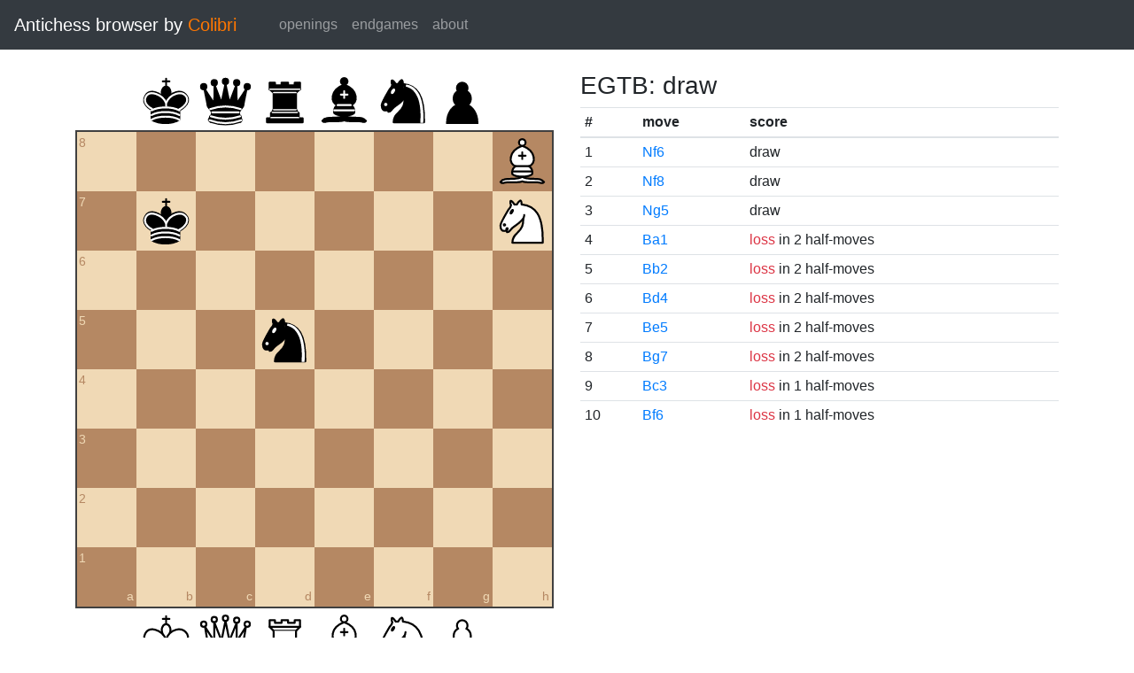

--- FILE ---
content_type: text/html; charset=UTF-8
request_url: https://catalin.francu.com/colibri/www/?fen=7B%2F1k5N%2F8%2F3n4%2F8%2F8%2F8%2F8%20w%20-%20-%200%200
body_size: 1364
content:
<!doctype html>
<html lang="en">
  <head>
    <title>Colibri Suicide Chess Browser</title>
    <meta http-equiv="Content-Type" content="text/html; charset=UTF-8"/>
    <link href="css/third-party/bootstrap-4.5.0.min.css" rel="stylesheet" type="text/css">
    <link href="css/third-party/chessboard-1.0.0.min.css" rel="stylesheet" type="text/css">
    <link href="css/main.css?v=1" rel="stylesheet" type="text/css"/>
    <script src="js/third-party/jquery-3.5.1.min.js"></script>
    <script src="js/third-party/bootstrap-4.5.0.min.js"></script>
    <script src="js/third-party/chessboard-1.0.0.min.js"></script>
    <script src="js/main.js?v=1"></script>
  </head>

  <body>
    <nav class="navbar navbar-expand-lg navbar-dark bg-dark">
      <span class="navbar-brand">
        Antichess browser by <span class="plug">Colibri</span>
      </span>

      <button
        class="navbar-toggler"
        type="button"
        data-toggle="collapse"
        data-target="#navbar-menu">
        <span class="navbar-toggler-icon"></span>
      </button>

      <div class="collapse navbar-collapse mx-4" id="navbar-menu">
        <ul class="navbar-nav">
          <li class="nav-item">
            <a class="nav-link" href=".">openings</a>
          </li>
          <li class="nav-item">
            <a class="nav-link" href="?egtb">endgames</a>
          </li>
          <li class="nav-item">
            <a class="nav-link" href="about.php">about</a>
          </li>
        </ul>
      </div>
    </nav>

    <main class="container-fluid">
      <div class="container mt-4">
          <div class="row">
    <div class="col-lg mb-4">
      <div id="board"></div>

      <form class="mt-3">
        <div class="form-group row">
          <div class="col-md-6">
            <button id="startBtn" type="button" class="btn btn-sm btn-secondary">
              start position
            </button>
            <button id="clearBtn" type="button" class="btn btn-sm btn-secondary">
              clear board
            </button>
          </div>

          <div class="col-md-6">
            <select id="stm" class="form-control form-control-sm">
              <option value="w"">white to move</option>
              <option value="b" >black to move</option>
            </select>
          </div>
        </div>

        <div class="form-group row">
          <small class="col form-text text-muted">
            Click on the third or sixth rank to set the en passant target
            square.
          </small>
        </div>

        <div class="d-flex">
          <div class="mr-1">
            <label for="fen" class="col-form-label form-control-sm pl-0">FEN:</label>
          </div>
          <div class="flex-grow-1">
            <input
              id="fen"
              type="text"
              class="form-control form-control-sm"
              name="fen"
              value="7B/1k5N/8/3n4/8/8/8/8 w - - 0 0"/>
          </div>
          <div class="ml-1">
            <button
              type="submit"
              id="goButton"
              class="btn btn-sm btn-primary">go</button>
          </div>
        </div>
      </form>
    </div>

    <div class="col-lg">
              <h3 class="parentScore">
  EGTB:   draw
</h3>

<table class="table table-sm score-table">
  <thead>
    <tr>
      <th scope="col">#</th>
      <th scope="col">move</th>
      <th scope="col">score</th>
    </tr>
  </thead>
  <tbody>
          <tr>
        <td>
          1
        </td>
        <td>
          <a href="?fen=7B%2F1k6%2F5N2%2F3n4%2F8%2F8%2F8%2F8%20b%20-%20-%200%200">Nf6</a>
        </td>
        <td>
            draw
        </td>
      </tr>
          <tr>
        <td>
          2
        </td>
        <td>
          <a href="?fen=5N1B%2F1k6%2F8%2F3n4%2F8%2F8%2F8%2F8%20b%20-%20-%200%200">Nf8</a>
        </td>
        <td>
            draw
        </td>
      </tr>
          <tr>
        <td>
          3
        </td>
        <td>
          <a href="?fen=7B%2F1k6%2F8%2F3n2N1%2F8%2F8%2F8%2F8%20b%20-%20-%200%200">Ng5</a>
        </td>
        <td>
            draw
        </td>
      </tr>
          <tr>
        <td>
          4
        </td>
        <td>
          <a href="?fen=8%2F1k5N%2F8%2F3n4%2F8%2F8%2F8%2FB7%20b%20-%20-%200%200">Ba1</a>
        </td>
        <td>
            
      <span class="text-danger">loss</span>
  
      in 2 half-moves
          </td>
      </tr>
          <tr>
        <td>
          5
        </td>
        <td>
          <a href="?fen=8%2F1k5N%2F8%2F3n4%2F8%2F8%2F1B6%2F8%20b%20-%20-%200%200">Bb2</a>
        </td>
        <td>
            
      <span class="text-danger">loss</span>
  
      in 2 half-moves
          </td>
      </tr>
          <tr>
        <td>
          6
        </td>
        <td>
          <a href="?fen=8%2F1k5N%2F8%2F3n4%2F3B4%2F8%2F8%2F8%20b%20-%20-%200%200">Bd4</a>
        </td>
        <td>
            
      <span class="text-danger">loss</span>
  
      in 2 half-moves
          </td>
      </tr>
          <tr>
        <td>
          7
        </td>
        <td>
          <a href="?fen=8%2F1k5N%2F8%2F3nB3%2F8%2F8%2F8%2F8%20b%20-%20-%200%200">Be5</a>
        </td>
        <td>
            
      <span class="text-danger">loss</span>
  
      in 2 half-moves
          </td>
      </tr>
          <tr>
        <td>
          8
        </td>
        <td>
          <a href="?fen=8%2F1k4BN%2F8%2F3n4%2F8%2F8%2F8%2F8%20b%20-%20-%200%200">Bg7</a>
        </td>
        <td>
            
      <span class="text-danger">loss</span>
  
      in 2 half-moves
          </td>
      </tr>
          <tr>
        <td>
          9
        </td>
        <td>
          <a href="?fen=8%2F1k5N%2F8%2F3n4%2F8%2F2B5%2F8%2F8%20b%20-%20-%200%200">Bc3</a>
        </td>
        <td>
            
      <span class="text-danger">loss</span>
  
      in 1 half-moves
          </td>
      </tr>
          <tr>
        <td>
          10
        </td>
        <td>
          <a href="?fen=8%2F1k5N%2F5B2%2F3n4%2F8%2F8%2F8%2F8%20b%20-%20-%200%200">Bf6</a>
        </td>
        <td>
            
      <span class="text-danger">loss</span>
  
      in 1 half-moves
          </td>
      </tr>
      </tbody>
</table>
          </div>
  </div>
      </div>
    </main>

    <footer class="mt-3 pt-2 border-top text-center">
      Copyright 2013-2020 <a href="http://catalin.francu.com">Catalin Francu</a>

      <span class="text-muted px-3">•</span>

      <a href="https://github.com/CatalinFrancu/colibri/">source code</a>
    </footer>

  </body>
</html>


--- FILE ---
content_type: text/css
request_url: https://catalin.francu.com/colibri/www/css/main.css?v=1
body_size: -3
content:
@media (max-width: 991px) {
  html {
    font-size: 2rem;
  }

  .container {
    max-width: 100%;
  }
}

span.plug {
  color: #ff7700;
}

.en-passant {
  border: 3px solid #444;
  border-radius: 3px;
  color: #444;
  display: flex;
  align-items: center;
  justify-content: center;
}

.en-passant:before {
  content: 'ep';
}

.score-table a:visited {
  color: #551A8B !important;
}
